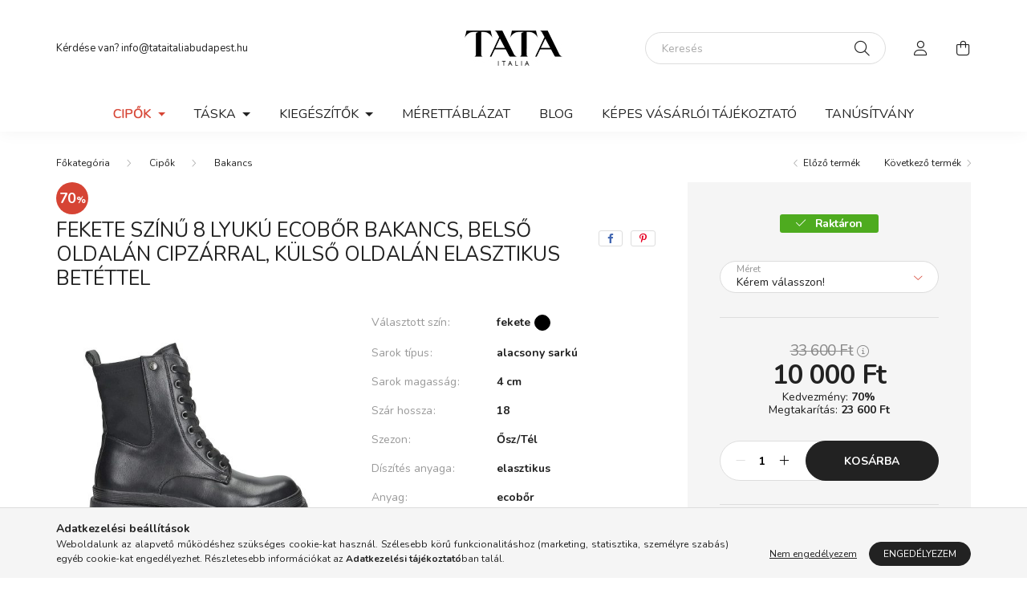

--- FILE ---
content_type: text/html; charset=UTF-8
request_url: https://tataitaliabudapest.hu/Fekete-szinu-8-lyuku-ecobor-bakancs-belso-oldalan
body_size: 21373
content:
<!DOCTYPE html>
<html lang="hu">
    <head>
        <meta charset="utf-8">
<meta name="description" content="Fekete színű 8 lyukú ecobőr bakancs, belső oldalán cipzárral, külső oldalán elasztikus betéttel, Minőségi olasz női bőrcipők és táskák széles választéka. Kérd h">
<meta name="robots" content="index, follow">
<meta http-equiv="X-UA-Compatible" content="IE=Edge">
<meta property="og:site_name" content="tataitaliabudapest.hu" />
<meta property="og:title" content="Fekete színű 8 lyukú ecobőr bakancs, belső oldalán cipzárral">
<meta property="og:description" content="Fekete színű 8 lyukú ecobőr bakancs, belső oldalán cipzárral, külső oldalán elasztikus betéttel, Minőségi olasz női bőrcipők és táskák széles választéka. Kérd h">
<meta property="og:type" content="product">
<meta property="og:url" content="https://tataitaliabudapest.hu/Fekete-szinu-8-lyuku-ecobor-bakancs-belso-oldalan">
<meta property="og:image" content="https://tataitaliabudapest.hu/img/42131/200209/200209.jpg">
<meta name="facebook-domain-verification" content="scyfqol0j9hgvreopx4cp2owz8of2p">
<meta name="google-site-verification" content="WZmlJhbJfbhy2OP_W2bDWgcPqFyUe7lBXeyNHWgAajM">
<meta name="mobile-web-app-capable" content="yes">
<meta name="apple-mobile-web-app-capable" content="yes">
<meta name="MobileOptimized" content="320">
<meta name="HandheldFriendly" content="true">

<title>Fekete színű 8 lyukú ecobőr bakancs, belső oldalán cipzárral</title>


<script>
var service_type="shop";
var shop_url_main="https://tataitaliabudapest.hu";
var actual_lang="hu";
var money_len="0";
var money_thousend=" ";
var money_dec=",";
var shop_id=42131;
var unas_design_url="https:"+"/"+"/"+"tataitaliabudapest.hu"+"/"+"!common_design"+"/"+"base"+"/"+"002000"+"/";
var unas_design_code='002000';
var unas_base_design_code='2000';
var unas_design_ver=4;
var unas_design_subver=4;
var unas_shop_url='https://tataitaliabudapest.hu';
var responsive="yes";
var price_nullcut_disable=1;
var config_plus=new Array();
config_plus['product_tooltip']=1;
config_plus['cart_redirect']=1;
config_plus['money_type']='Ft';
config_plus['money_type_display']='Ft';
var lang_text=new Array();

var UNAS = UNAS || {};
UNAS.shop={"base_url":'https://tataitaliabudapest.hu',"domain":'tataitaliabudapest.hu',"username":'tataitalia.unas.hu',"id":42131,"lang":'hu',"currency_type":'Ft',"currency_code":'HUF',"currency_rate":'1',"currency_length":0,"base_currency_length":0,"canonical_url":'https://tataitaliabudapest.hu/Fekete-szinu-8-lyuku-ecobor-bakancs-belso-oldalan'};
UNAS.design={"code":'002000',"page":'product_details'};
UNAS.api_auth="63b992a45b39cafd22152adc40a2d768";
UNAS.customer={"email":'',"id":0,"group_id":0,"without_registration":0};
UNAS.shop["category_id"]="613823";
UNAS.shop["sku"]="200209";
UNAS.shop["product_id"]="756963565";
UNAS.shop["only_private_customer_can_purchase"] = false;
 

UNAS.text = {
    "button_overlay_close": `Bezár`,
    "popup_window": `Felugró ablak`,
    "list": `lista`,
    "updating_in_progress": `frissítés folyamatban`,
    "updated": `frissítve`,
    "is_opened": `megnyitva`,
    "is_closed": `bezárva`,
    "deleted": `törölve`,
    "consent_granted": `hozzájárulás megadva`,
    "consent_rejected": `hozzájárulás elutasítva`,
    "field_is_incorrect": `mező hibás`,
    "error_title": `Hiba!`,
    "product_variants": `termék változatok`,
    "product_added_to_cart": `A termék a kosárba került`,
    "product_added_to_cart_with_qty_problem": `A termékből csak [qty_added_to_cart] [qty_unit] került kosárba`,
    "product_removed_from_cart": `A termék törölve a kosárból`,
    "reg_title_name": `Név`,
    "reg_title_company_name": `Cégnév`,
    "number_of_items_in_cart": `Kosárban lévő tételek száma`,
    "cart_is_empty": `A kosár üres`,
    "cart_updated": `A kosár frissült`,
    "mandatory": `Kötelező!`
};


UNAS.text["delete_from_compare"]= `Törlés összehasonlításból`;
UNAS.text["comparison"]= `Összehasonlítás`;

UNAS.text["delete_from_favourites"]= `Törlés a kedvencek közül`;
UNAS.text["add_to_favourites"]= `Kedvencekhez`;








window.lazySizesConfig=window.lazySizesConfig || {};
window.lazySizesConfig.loadMode=1;
window.lazySizesConfig.loadHidden=false;

window.dataLayer = window.dataLayer || [];
function gtag(){dataLayer.push(arguments)};
gtag('js', new Date());
</script>

<script src="https://tataitaliabudapest.hu/!common_packages/jquery/jquery-3.2.1.js?mod_time=1759314983"></script>
<script src="https://tataitaliabudapest.hu/!common_packages/jquery/plugins/migrate/migrate.js?mod_time=1759314984"></script>
<script src="https://tataitaliabudapest.hu/!common_packages/jquery/plugins/autocomplete/autocomplete.js?mod_time=1759314983"></script>
<script src="https://tataitaliabudapest.hu/!common_packages/jquery/plugins/tools/overlay/overlay.js?mod_time=1759314984"></script>
<script src="https://tataitaliabudapest.hu/!common_packages/jquery/plugins/tools/toolbox/toolbox.expose.js?mod_time=1759314984"></script>
<script src="https://tataitaliabudapest.hu/!common_packages/jquery/plugins/lazysizes/lazysizes.min.js?mod_time=1759314984"></script>
<script src="https://tataitaliabudapest.hu/!common_packages/jquery/own/shop_common/exploded/common.js?mod_time=1769410770"></script>
<script src="https://tataitaliabudapest.hu/!common_packages/jquery/own/shop_common/exploded/common_overlay.js?mod_time=1759314983"></script>
<script src="https://tataitaliabudapest.hu/!common_packages/jquery/own/shop_common/exploded/common_shop_popup.js?mod_time=1759314983"></script>
<script src="https://tataitaliabudapest.hu/!common_packages/jquery/own/shop_common/exploded/page_product_details.js?mod_time=1759314983"></script>
<script src="https://tataitaliabudapest.hu/!common_packages/jquery/own/shop_common/exploded/function_favourites.js?mod_time=1759314983"></script>
<script src="https://tataitaliabudapest.hu/!common_packages/jquery/own/shop_common/exploded/function_compare.js?mod_time=1759314983"></script>
<script src="https://tataitaliabudapest.hu/!common_packages/jquery/own/shop_common/exploded/function_product_print.js?mod_time=1759314983"></script>
<script src="https://tataitaliabudapest.hu/!common_packages/jquery/plugins/hoverintent/hoverintent.js?mod_time=1759314984"></script>
<script src="https://tataitaliabudapest.hu/!common_packages/jquery/own/shop_tooltip/shop_tooltip.js?mod_time=1759314983"></script>
<script src="https://tataitaliabudapest.hu/!common_packages/jquery/plugins/responsive_menu/responsive_menu-unas.js?mod_time=1759314984"></script>
<script src="https://tataitaliabudapest.hu/!common_design/base/002000/main.js?mod_time=1759314986"></script>
<script src="https://tataitaliabudapest.hu/!common_packages/jquery/plugins/flickity/v3/flickity.pkgd.min.js?mod_time=1759314984"></script>
<script src="https://tataitaliabudapest.hu/!common_packages/jquery/plugins/toastr/toastr.min.js?mod_time=1759314984"></script>
<script src="https://tataitaliabudapest.hu/!common_packages/jquery/plugins/tippy/popper-2.4.4.min.js?mod_time=1759314984"></script>
<script src="https://tataitaliabudapest.hu/!common_packages/jquery/plugins/tippy/tippy-bundle.umd.min.js?mod_time=1759314984"></script>
<script src="https://tataitaliabudapest.hu/!common_packages/jquery/plugins/photoswipe/photoswipe.min.js?mod_time=1759314984"></script>
<script src="https://tataitaliabudapest.hu/!common_packages/jquery/plugins/photoswipe/photoswipe-ui-default.min.js?mod_time=1759314984"></script>

<link href="https://tataitaliabudapest.hu/temp/shop_42131_f61cae126e66f1d5d5a77cc7dff50647.css?mod_time=1769603239" rel="stylesheet" type="text/css">

<link href="https://tataitaliabudapest.hu/Fekete-szinu-8-lyuku-ecobor-bakancs-belso-oldalan" rel="canonical">
<link href="https://tataitaliabudapest.hu/shop_ordered/42131/design_pic/favicon.ico" rel="shortcut icon">
<script>
        var google_consent=1;
    
        gtag('consent', 'default', {
           'ad_storage': 'denied',
           'ad_user_data': 'denied',
           'ad_personalization': 'denied',
           'analytics_storage': 'denied',
           'functionality_storage': 'denied',
           'personalization_storage': 'denied',
           'security_storage': 'granted'
        });

    
        gtag('consent', 'update', {
           'ad_storage': 'denied',
           'ad_user_data': 'denied',
           'ad_personalization': 'denied',
           'analytics_storage': 'denied',
           'functionality_storage': 'denied',
           'personalization_storage': 'denied',
           'security_storage': 'granted'
        });

        </script>
    <script async src="https://www.googletagmanager.com/gtag/js?id=G-8T4S8K6P3Y"></script>    <script>
    gtag('config', 'G-8T4S8K6P3Y');

        </script>
        <script>
    var google_analytics=1;

                gtag('event', 'view_item', {
              "currency": "HUF",
              "value": '10000',
              "items": [
                  {
                      "item_id": "200209",
                      "item_name": "Fekete színű 8 lyukú ecobőr bakancs, belső oldalán cipzárral,  külső oldalán elasztikus betéttel",
                      "item_category": "Cipők/Bakancs",
                      "price": '10000'
                  }
              ],
              'non_interaction': true
            });
               </script>
           <script>
        gtag('config', 'AW-10950554986',{'allow_enhanced_conversions':true});
                </script>
            <script>
        var google_ads=1;

                gtag('event','remarketing', {
            'ecomm_pagetype': 'product',
            'ecomm_prodid': ["200209"],
            'ecomm_totalvalue': 10000        });
            </script>
        <!-- Google Tag Manager -->
    <script>(function(w,d,s,l,i){w[l]=w[l]||[];w[l].push({'gtm.start':
            new Date().getTime(),event:'gtm.js'});var f=d.getElementsByTagName(s)[0],
            j=d.createElement(s),dl=l!='dataLayer'?'&l='+l:'';j.async=true;j.src=
            'https://www.googletagmanager.com/gtm.js?id='+i+dl;f.parentNode.insertBefore(j,f);
        })(window,document,'script','dataLayer','GTM-KPRKLJBT');</script>
    <!-- End Google Tag Manager -->

    
    <script>
    var facebook_pixel=1;
    /* <![CDATA[ */
        !function(f,b,e,v,n,t,s){if(f.fbq)return;n=f.fbq=function(){n.callMethod?
            n.callMethod.apply(n,arguments):n.queue.push(arguments)};if(!f._fbq)f._fbq=n;
            n.push=n;n.loaded=!0;n.version='2.0';n.queue=[];t=b.createElement(e);t.async=!0;
            t.src=v;s=b.getElementsByTagName(e)[0];s.parentNode.insertBefore(t,s)}(window,
                document,'script','//connect.facebook.net/en_US/fbevents.js');

        fbq('init', '1012778486800891');
                fbq('track', 'PageView', {}, {eventID:'PageView.aXpb76FULtwnuOODNd8TRwAAhwg'});
        
        fbq('track', 'ViewContent', {
            content_name: 'Fekete színű 8 lyukú ecobőr bakancs, belső oldalán cipzárral,  külső oldalán elasztikus betéttel',
            content_category: 'Cipők > Bakancs',
            content_ids: ['200209'],
            contents: [{'id': '200209', 'quantity': '1'}],
            content_type: 'product',
            value: 10000,
            currency: 'HUF'
        }, {eventID:'ViewContent.aXpb76FULtwnuOODNd8TRwAAhwg'});

        
        $(document).ready(function() {
            $(document).on("addToCart", function(event, product_array){
                facebook_event('AddToCart',{
					content_name: product_array.name,
					content_category: product_array.category,
					content_ids: [product_array.sku],
					contents: [{'id': product_array.sku, 'quantity': product_array.qty}],
					content_type: 'product',
					value: product_array.price,
					currency: 'HUF'
				}, {eventID:'AddToCart.' + product_array.event_id});
            });

            $(document).on("addToFavourites", function(event, product_array){
                facebook_event('AddToWishlist', {
                    content_ids: [product_array.sku],
                    content_type: 'product'
                }, {eventID:'AddToFavourites.' + product_array.event_id});
            });
        });

    /* ]]> */
    </script>


        <meta content="width=device-width, initial-scale=1.0" name="viewport" />
        <link rel="preconnect" href="https://fonts.gstatic.com">
        <link rel="preload" href="https://fonts.googleapis.com/css2?family=Nunito:wght@400;700&display=swap" as="style" />
        <link rel="stylesheet" href="https://fonts.googleapis.com/css2?family=Nunito:wght@400;700&display=swap" media="print" onload="this.media='all'">
        <noscript>
            <link rel="stylesheet" href="https://fonts.googleapis.com/css2?family=Nunito:wght@400;700&display=swap" />
        </noscript>
        
        
        
        
        

        
        
        
                    
            
            
            
            
            
            
            
                
        
        
    </head>

                
                
    
    
    
    
    <body class='design_ver4 design_subver1 design_subver2 design_subver3 design_subver4' id="ud_shop_artdet">
    
        <!-- Google Tag Manager (noscript) -->
    <noscript><iframe src="https://www.googletagmanager.com/ns.html?id=GTM-KPRKLJBT"
                      height="0" width="0" style="display:none;visibility:hidden"></iframe></noscript>
    <!-- End Google Tag Manager (noscript) -->
    <div id="image_to_cart" style="display:none; position:absolute; z-index:100000;"></div>
<div class="overlay_common overlay_warning" id="overlay_cart_add"></div>
<script>$(document).ready(function(){ overlay_init("cart_add",{"onBeforeLoad":false}); });</script>
<div id="overlay_login_outer"></div>	
	<script>
	$(document).ready(function(){
	    var login_redir_init="";

		$("#overlay_login_outer").overlay({
			onBeforeLoad: function() {
                var login_redir_temp=login_redir_init;
                if (login_redir_act!="") {
                    login_redir_temp=login_redir_act;
                    login_redir_act="";
                }

									$.ajax({
						type: "GET",
						async: true,
						url: "https://tataitaliabudapest.hu/shop_ajax/ajax_popup_login.php",
						data: {
							shop_id:"42131",
							lang_master:"hu",
                            login_redir:login_redir_temp,
							explicit:"ok",
							get_ajax:"1"
						},
						success: function(data){
							$("#overlay_login_outer").html(data);
							if (unas_design_ver >= 5) $("#overlay_login_outer").modal('show');
							$('#overlay_login1 input[name=shop_pass_login]').keypress(function(e) {
								var code = e.keyCode ? e.keyCode : e.which;
								if(code.toString() == 13) {		
									document.form_login_overlay.submit();		
								}	
							});	
						}
					});
								},
			top: 50,
			mask: {
	color: "#000000",
	loadSpeed: 200,
	maskId: "exposeMaskOverlay",
	opacity: 0.7
},
			closeOnClick: (config_plus['overlay_close_on_click_forced'] === 1),
			onClose: function(event, overlayIndex) {
				$("#login_redir").val("");
			},
			load: false
		});
		
			});
	function overlay_login() {
		$(document).ready(function(){
			$("#overlay_login_outer").overlay().load();
		});
	}
	function overlay_login_remind() {
        if (unas_design_ver >= 5) {
            $("#overlay_remind").overlay().load();
        } else {
            $(document).ready(function () {
                $("#overlay_login_outer").overlay().close();
                setTimeout('$("#overlay_remind").overlay().load();', 250);
            });
        }
	}

    var login_redir_act="";
    function overlay_login_redir(redir) {
        login_redir_act=redir;
        $("#overlay_login_outer").overlay().load();
    }
	</script>  
	<div class="overlay_common overlay_info" id="overlay_remind"></div>
<script>$(document).ready(function(){ overlay_init("remind",[]); });</script>

	<script>
    	function overlay_login_error_remind() {
		$(document).ready(function(){
			load_login=0;
			$("#overlay_error").overlay().close();
			setTimeout('$("#overlay_remind").overlay().load();', 250);	
		});
	}
	</script>  
	<div class="overlay_common overlay_info" id="overlay_newsletter"></div>
<script>$(document).ready(function(){ overlay_init("newsletter",[]); });</script>

<script>
function overlay_newsletter() {
    $(document).ready(function(){
        $("#overlay_newsletter").overlay().load();
    });
}
</script>
<div class="overlay_common overlay_error" id="overlay_script"></div>
<script>$(document).ready(function(){ overlay_init("script",[]); });</script>
    <script>
    $(document).ready(function() {
        $.ajax({
            type: "GET",
            url: "https://tataitaliabudapest.hu/shop_ajax/ajax_stat.php",
            data: {master_shop_id:"42131",get_ajax:"1"}
        });
    });
    </script>
    

    <div id="container" class="page_shop_artdet_200209 filter-not-exists">
                

        <header class="header js-header">
            <div class="header-inner js-header-inner">
                <div class="container">
                    <div class="row gutters-5 flex-nowrap justify-content-center align-items-center py-3 py-lg-5">
                        <div class="header__left col">
                            <div class="header__left-inner d-flex align-items-center">
                                <button type="button" class="hamburger__btn dropdown--btn d-lg-none" id="hamburger__btn" aria-label="hamburger button" data-btn-for=".hamburger__dropdown">
                                    <span class="hamburger__btn-icon icon--hamburger"></span>
                                </button>
                                
                                
                                    <div class="js-element header_text_section_2 d-none d-lg-block" data-element-name="header_text_section_2">
        <div class="element__content ">
                            <div class="element__html slide-1"><p><a href="mailto:info@tataitaliabudapest.hu">Kérdése van? info@tataitaliabudapest.hu</a></p></div>
                    </div>
    </div>

                            </div>
                        </div>

                            <div id="header_logo_img" class="js-element logo col-auto flex-shrink-1" data-element-name="header_logo">
        <div class="header_logo-img-container">
            <div class="header_logo-img-wrapper">
                                                <a href="https://tataitaliabudapest.hu/">                    <picture>
                                                <source srcset="https://tataitaliabudapest.hu/!common_design/custom/tataitalia.unas.hu/element/layout_hu_header_logo-260x60_1_default.jpg?time=1653728897 1x" />
                        <img                              width="260" height="60"
                                                          src="https://tataitaliabudapest.hu/!common_design/custom/tataitalia.unas.hu/element/layout_hu_header_logo-260x60_1_default.jpg?time=1653728897"                             
                             alt="tataitaliabudapest.hu                        "/>
                    </picture>
                    </a>                                        </div>
        </div>
    </div>


                        <div class="header__right col">
                            <div class="header__right-inner d-flex align-items-center justify-content-end">
                                <div class="search-box browser-is-chrome">
    <div class="search-box__inner position-relative ml-auto js-search" id="box_search_content">
        <form name="form_include_search" id="form_include_search" action="https://tataitaliabudapest.hu/shop_search.php" method="get">
            <div class="box-search-group mb-0">
                <input data-stay-visible-breakpoint="992" name="search" id="box_search_input" value="" pattern=".{3,100}"
                       title="Hosszabb kereső kifejezést írjon be!" aria-label="Keresés" placeholder="Keresés" type="text" maxlength="100"
                       class="ac_input form-control js-search-input" autocomplete="off" required                >
                <div class="search-box__search-btn-outer input-group-append" title='Keresés'>
                    <button class="search-btn" aria-label="Keresés">
                        <span class="search-btn-icon icon--search"></span>
                    </button>
                    <button type="button" onclick="$('.js-search-smart-autocomplete').addClass('is-hidden');$(this).addClass('is-hidden');" class='search-close-btn text-right d-lg-none is-hidden' aria-label="">
                        <span class="search-close-btn-icon icon--close"></span>
                    </button>
                </div>
                <div class="search__loading">
                    <div class="loading-spinner--small"></div>
                </div>
            </div>
            <div class="search-box__mask"></div>
        </form>
        <div class="ac_results"></div>
    </div>
</div>
<script>
    $(document).ready(function(){
       $(document).on('smartSearchCreate smartSearchOpen smartSearchHasResult', function(e){
           if (e.type !== 'smartSearchOpen' || (e.type === 'smartSearchOpen' && $('.js-search-smart-autocomplete').children().length > 0)) {
               $('.search-close-btn').removeClass('is-hidden');
           }
       });
       $(document).on('smartSearchClose smartSearchEmptyResult', function(){
           $('.search-close-btn').addClass('is-hidden');
       });
       $(document).on('smartSearchInputLoseFocus', function(){
           if ($('.js-search-smart-autocomplete').length>0) {
               setTimeout(function () {
                   let height = $(window).height() - ($('.js-search-smart-autocomplete').offset().top - $(window).scrollTop()) - 20;
                   $('.search-smart-autocomplete').css('max-height', height + 'px');
               }, 300);
           }
       });
    });
</script>


                                                    <button type="button" class="profile__btn js-profile-btn dropdown--btn d-none d-lg-block" id="profile__btn" data-orders="https://tataitaliabudapest.hu/shop_order_track.php" aria-label="profile button" data-btn-for=".profile__dropdown">
            <span class="profile__btn-icon icon--head"></span>
        </button>
            
                                <button class="cart-box__btn dropdown--btn js-cart-box-loaded-by-ajax" aria-label="cart button" type="button" data-btn-for=".cart-box__dropdown">
                                    <span class="cart-box__btn-icon icon--cart">
                                            <span id="box_cart_content" class="cart-box">            </span>
                                    </span>
                                </button>
                            </div>
                        </div>
                    </div>
                </div>
                                <nav class="navbar d-none d-lg-flex navbar-expand navbar-light">
                    <div class="container">
                        <ul class="navbar-nav mx-auto js-navbar-nav">
                                        <li class="nav-item dropdown js-nav-item-496840">
                    <a class="nav-link dropdown-toggle" href="#" role="button" data-toggle="dropdown" aria-haspopup="true" aria-expanded="false">
                    Cipők
                    </a>

        			<ul class="dropdown-menu fade-up dropdown--cat dropdown--level-1">
            <li class="nav-item-870082">
            <a class="dropdown-item" href="https://tataitaliabudapest.hu/Osszes-cipo" >Összes cipő
                        </a>
        </li>
            <li class="nav-item-877212">
            <a class="dropdown-item" href="https://tataitaliabudapest.hu/Tavaszi-es-nyari-cipok" >Tavaszi és nyári cipők
                        </a>
        </li>
            <li class="nav-item-252494">
            <a class="dropdown-item" href="https://tataitaliabudapest.hu/Oszi-es-teli-cipok" >Őszi és téli cipők
                        </a>
        </li>
            <li class="nav-item-859313">
            <a class="dropdown-item" href="https://tataitaliabudapest.hu/Alkalmi-cipok" >Alkalmi cipők
                        </a>
        </li>
            <li class="nav-item-931437">
            <a class="dropdown-item" href="https://tataitaliabudapest.hu/Tusarku-cipok" >Tűsarkú cipők
                        </a>
        </li>
            <li class="nav-item-534280">
            <a class="dropdown-item" href="https://tataitaliabudapest.hu/Magassarku-cipok" >Magassarkú cipők
                        </a>
        </li>
            <li class="nav-item-496995">
            <a class="dropdown-item" href="https://tataitaliabudapest.hu/Szandal" >Szandál
                        </a>
        </li>
            <li class="nav-item-444343">
            <a class="dropdown-item" href="https://tataitaliabudapest.hu/Sportcipo" >Sportcipő
                        </a>
        </li>
            <li class="nav-item-447800">
            <a class="dropdown-item" href="https://tataitaliabudapest.hu/Mokaszin" >Mokaszin
                        </a>
        </li>
            <li class="nav-item-986567">
            <a class="dropdown-item" href="https://tataitaliabudapest.hu/Papucs" >Papucs
                        </a>
        </li>
    
        <li>
        <a class="dropdown-item nav-item__all-cat" href="https://tataitaliabudapest.hu/Cipok">További kategóriák</a>
    </li>
    
    </ul>


            </li>
    <li class="nav-item dropdown js-nav-item-733583">
                    <a class="nav-link dropdown-toggle" href="#" role="button" data-toggle="dropdown" aria-haspopup="true" aria-expanded="false">
                    Táska
                    </a>

        			<ul class="dropdown-menu fade-up dropdown--cat dropdown--level-1">
            <li class="nav-item-238697">
            <a class="dropdown-item" href="https://tataitaliabudapest.hu/Osszes-taska" >Összes táska
                        </a>
        </li>
            <li class="nav-item-211698">
            <a class="dropdown-item" href="https://tataitaliabudapest.hu/Boritektaska" >Borítéktáska
                        </a>
        </li>
            <li class="nav-item-691475">
            <a class="dropdown-item" href="https://tataitaliabudapest.hu/Kis-meretu-taska" >Kis méretű táska
                        </a>
        </li>
            <li class="nav-item-690068">
            <a class="dropdown-item" href="https://tataitaliabudapest.hu/Kozepes-meretu-taska" >Közepes méretű táska
                        </a>
        </li>
            <li class="nav-item-110674">
            <a class="dropdown-item" href="https://tataitaliabudapest.hu/Nagy-meretu-taska" >Nagy méretű táska
                        </a>
        </li>
            <li class="nav-item-643610">
            <a class="dropdown-item" href="https://tataitaliabudapest.hu/Oversize-meretu-taska" >Oversize méretű táska
                        </a>
        </li>
            <li class="nav-item-313898">
            <a class="dropdown-item" href="https://tataitaliabudapest.hu/Hatizsak" >Hátizsák
                        </a>
        </li>
    
    
    </ul>


            </li>
    <li class="nav-item dropdown js-nav-item-526596">
                    <a class="nav-link dropdown-toggle" href="#" role="button" data-toggle="dropdown" aria-haspopup="true" aria-expanded="false">
                    Kiegészítők
                    </a>

        			<ul class="dropdown-menu fade-up dropdown--cat dropdown--level-1">
            <li class="nav-item-835015">
            <a class="dropdown-item" href="https://tataitaliabudapest.hu/Ov" >Öv
                        </a>
        </li>
    
    
    </ul>


            </li>

    
                                    			<li class="nav-item js-nav-item-288094">
							<a class="nav-link" href="https://tataitaliabudapest.hu/merettablazat">
							Mérettáblázat
							</a>

					</li>
			<li class="nav-item js-nav-item-930300">
							<a class="nav-link" href="https://tataitaliabudapest.hu/blog">
							Blog
							</a>

					</li>
			<li class="nav-item js-nav-item-808189">
							<a class="nav-link" href="https://tataitaliabudapest.hu/kepes-vasarloi-tajekoztato">
							Képes vásárlói tájékoztató
							</a>

					</li>
			<li class="nav-item js-nav-item-129221">
							<a class="nav-link" href="https://tataitaliabudapest.hu/tanusitvany">
							Tanúsítvány
							</a>

					</li>
	
    
                        </ul>
                    </div>
                </nav>

                <script>
                    $(document).ready(function () {
                                                    $('.nav-item.dropdown > .nav-link').click(function (e) {
                                e.preventDefault();
                                handleCloseDropdowns();
                                var thisNavLink = $(this);
                                var thisNavItem = thisNavLink.parent();
                                var thisDropdownMenu = thisNavItem.find('.dropdown-menu');
                                var thisNavbarNav = $('.js-navbar-nav');

                                /*remove is-opened class form the rest menus (cat+plus)*/
                                thisNavbarNav.find('.show').not(thisNavItem).removeClass('show');

                                if (thisNavItem.hasClass('show')) {
                                    thisNavLink.attr('aria-expanded','false');
                                    thisNavItem.removeClass('show');
                                    thisDropdownMenu.removeClass('show');
                                } else {
                                    thisNavLink.attr('aria-expanded','true');
                                    thisNavItem.addClass('show');
                                    thisDropdownMenu.addClass('show');
                                }
                            });
                                            });
                </script>
                            </div>
        </header>
                        <main class="main">
                        
            
    <link rel="stylesheet" type="text/css" href="https://tataitaliabudapest.hu/!common_packages/jquery/plugins/photoswipe/css/default-skin.min.css">
    <link rel="stylesheet" type="text/css" href="https://tataitaliabudapest.hu/!common_packages/jquery/plugins/photoswipe/css/photoswipe.min.css">
    
    
    <script>
        var $clickElementToInitPs = '.js-init-ps';

        var initPhotoSwipeFromDOM = function() {
            var $pswp = $('.pswp')[0];
            var $psDatas = $('.photoSwipeDatas');

            $psDatas.each( function() {
                var $pics = $(this),
                    getItems = function() {
                        var items = [];
                        $pics.find('a').each(function() {
                            var $this = $(this),
                                $href   = $this.attr('href'),
                                $size   = $this.data('size').split('x'),
                                $width  = $size[0],
                                $height = $size[1],
                                item = {
                                    src : $href,
                                    w   : $width,
                                    h   : $height
                                };
                            items.push(item);
                        });
                        return items;
                    };

                var items = getItems();

                $($clickElementToInitPs).on('click', function (event) {
                    var $this = $(this);
                    event.preventDefault();

                    var $index = parseInt($this.attr('data-loop-index'));
                    var options = {
                        index: $index,
                        history: false,
                        bgOpacity: 0.5,
                        shareEl: false,
                        showHideOpacity: true,
                        getThumbBoundsFn: function (index) {
                            /** azon képeről nagyítson a photoswipe, melyek láthatók
                             **/
                            var thumbnails = $($clickElementToInitPs).map(function() {
                                var $this = $(this);
                                if ($this.is(":visible")) {
                                    return this;
                                }
                            }).get();
                            var thumbnail = thumbnails[index];
                            var pageYScroll = window.pageYOffset || document.documentElement.scrollTop;
                            var zoomedImgHeight = items[index].h;
                            var zoomedImgWidth = items[index].w;
                            var zoomedImgRatio = zoomedImgHeight / zoomedImgWidth;
                            var rect = thumbnail.getBoundingClientRect();
                            var zoomableImgHeight = rect.height;
                            var zoomableImgWidth = rect.width;
                            var zoomableImgRatio = (zoomableImgHeight / zoomableImgWidth);
                            var offsetY = 0;
                            var offsetX = 0;
                            var returnWidth = zoomableImgWidth;

                            if (zoomedImgRatio < 1) { /* a nagyított kép fekvő */
                                if (zoomedImgWidth < zoomableImgWidth) { /*A nagyított kép keskenyebb */
                                    offsetX = (zoomableImgWidth - zoomedImgWidth) / 2;
                                    offsetY = (Math.abs(zoomableImgHeight - zoomedImgHeight)) / 2;
                                    returnWidth = zoomedImgWidth;
                                } else { /*A nagyított kép szélesebb */
                                    offsetY = (zoomableImgHeight - (zoomableImgWidth * zoomedImgRatio)) / 2;
                                }

                            } else if (zoomedImgRatio > 1) { /* a nagyított kép álló */
                                if (zoomedImgHeight < zoomableImgHeight) { /*A nagyított kép alacsonyabb */
                                    offsetX = (zoomableImgWidth - zoomedImgWidth) / 2;
                                    offsetY = (zoomableImgHeight - zoomedImgHeight) / 2;
                                    returnWidth = zoomedImgWidth;
                                } else { /*A nagyított kép magasabb */
                                    offsetX = (zoomableImgWidth - (zoomableImgHeight / zoomedImgRatio)) / 2;
                                    if (zoomedImgRatio > zoomableImgRatio) returnWidth = zoomableImgHeight / zoomedImgRatio;
                                }
                            } else { /*A nagyított kép négyzetes */
                                if (zoomedImgWidth < zoomableImgWidth) { /*A nagyított kép keskenyebb */
                                    offsetX = (zoomableImgWidth - zoomedImgWidth) / 2;
                                    offsetY = (Math.abs(zoomableImgHeight - zoomedImgHeight)) / 2;
                                    returnWidth = zoomedImgWidth;
                                } else { /*A nagyított kép szélesebb */
                                    offsetY = (zoomableImgHeight - zoomableImgWidth) / 2;
                                }
                            }

                            return {x: rect.left + offsetX, y: rect.top + pageYScroll + offsetY, w: returnWidth};
                        },
                        getDoubleTapZoom: function (isMouseClick, item) {
                            if (isMouseClick) {
                                return 1;
                            } else {
                                return item.initialZoomLevel < 0.7 ? 1 : 1.5;
                            }
                        }
                    };

                    var photoSwipe = new PhotoSwipe($pswp, PhotoSwipeUI_Default, items, options);
                    photoSwipe.init();
                });
            });
        };
    </script>

    
    
<div id="page_artdet_content" class="artdet artdet--type-1">
            <div class="fixed-cart bg-primary shadow-sm js-fixed-cart" id="artdet__fixed-cart">
            <div class="container">
                <div class="row gutters-5 align-items-center py-3">
                    <div class="col-auto">
                        <img class="navbar__fixed-cart-img lazyload" width="50" height="50" src="https://tataitaliabudapest.hu/main_pic/space.gif" data-src="https://tataitaliabudapest.hu/img/42131/200209/50x50,r/200209.jpg?time=1707595608" data-srcset="https://tataitaliabudapest.hu/img/42131/200209/100x100,r/200209.jpg?time=1707595608 2x" alt="Fekete színű 8 lyukú ecobőr bakancs, belső oldalán cipzárral,  külső oldalán elasztikus betéttel" />
                    </div>
                    <div class="col">
                        <div class="d-flex flex-column flex-md-row align-items-md-center">
                            <div class="fixed-cart__name line-clamp--2-12">  Fekete színű 8 lyukú ecobőr bakancs, belső oldalán cipzárral,  külső oldalán elasztikus betéttel
</div>
                                                            <div class="fixed-cart__price with-rrp row gutters-5 align-items-baseline ml-md-auto  has-sale-price">
                                                                            <div class="artdet__price-base product-price--base">
                                             <span class="fixed-cart__price-base-value text-line-through"><span id='price_net_brutto_200209' class='price_net_brutto_200209'>33 600</span> Ft</span>&nbsp;<span class="icon--info" data-tippy="Az áthúzott ár az árcsökkentés alkalmazását megelőző 30 nap legalacsonyabb eladási ára."></span>                                        </div>
                                                                                                                <div class="artdet__price-discount product-price--sale">
                                             
                                            <span id='price_akcio_brutto_200209' class='price_akcio_brutto_200209'>10 000</span> Ft
                                        </div>
                                                                    </div>
                                                    </div>
                    </div>
                    <div class="col-auto">
                        <button class="navbar__fixed-cart-btn btn btn-primary" type="button" onclick="$('.artdet__cart-btn').trigger('click');"  >Kosárba</button>
                    </div>
                </div>
            </div>
        </div>
        <script>
            $(document).ready(function () {
                var $itemVisibilityCheck = $(".js-main-cart-btn");
                var $stickyElement = $(".js-fixed-cart");

                $(window).scroll(function () {
                    if ($(this).scrollTop() + 60 > $itemVisibilityCheck.offset().top) {
                        $stickyElement.addClass('is-visible');
                    } else {
                        $stickyElement.removeClass('is-visible');
                    }
                });
            });
        </script>
        <div class="artdet__breadcrumb-prev-next">
        <div class="container">
            <div class="row gutters-10">
                <div class="col-md">
                        <nav id="breadcrumb" aria-label="breadcrumb">
                                <ol class="breadcrumb level-2">
                <li class="breadcrumb-item">
                                        <a class="breadcrumb-item breadcrumb-item--home" href="https://tataitaliabudapest.hu/sct/0/" aria-label="Főkategória" title="Főkategória"></a>
                                    </li>
                                <li class="breadcrumb-item">
                                        <a class="breadcrumb-item" href="https://tataitaliabudapest.hu/Cipok">Cipők</a>
                                    </li>
                                <li class="breadcrumb-item">
                                        <a class="breadcrumb-item" href="https://tataitaliabudapest.hu/Bakancs">Bakancs</a>
                                    </li>
                            </ol>
            <script>
                $("document").ready(function(){
                                        $(".js-nav-item-496840").addClass("active");
                                        $(".js-nav-item-613823").addClass("active");
                                    });
            </script>
                </nav>

                </div>
                                    <div class="col-md-auto">
                        <div class="artdet__pagination d-flex py-3 py-md-0 mb-3 mb-md-4">
                            <button class="artdet__pagination-btn artdet__pagination-prev btn btn-text icon--b-arrow-left" type="button" onclick="product_det_prevnext('https://tataitaliabudapest.hu/Fekete-szinu-8-lyuku-ecobor-bakancs-belso-oldalan','?cat=613823&sku=200209&action=prev_js')">Előző termék</button>
                            <button class="artdet__pagination-btn artdet__pagination-next btn btn-text icon--a-arrow-right ml-auto ml-md-5" type="button" onclick="product_det_prevnext('https://tataitaliabudapest.hu/Fekete-szinu-8-lyuku-ecobor-bakancs-belso-oldalan','?cat=613823&sku=200209&action=next_js')" >Következő termék</button>
                        </div>
                    </div>
                            </div>
        </div>
    </div>

    <script>
<!--
var lang_text_warning=`Figyelem!`
var lang_text_required_fields_missing=`Kérjük töltse ki a kötelező mezők mindegyikét!`
function formsubmit_artdet() {
   cart_add("200209","",null,1)
}
$(document).ready(function(){
	select_base_price("200209",1);
	egyeb_ar1_netto['200209'][1]=0;
egyeb_ar1_brutto['200209'][1]=0;
egyeb_ar1_orig_netto['200209'][1]=0;
egyeb_ar1_orig_brutto['200209'][1]=0;
egyeb_ar1_netto['200209'][2]=0;
egyeb_ar1_brutto['200209'][2]=0;
egyeb_ar1_orig_netto['200209'][2]=0;
egyeb_ar1_orig_brutto['200209'][2]=0;
egyeb_ar1_netto['200209'][3]=0;
egyeb_ar1_brutto['200209'][3]=0;
egyeb_ar1_orig_netto['200209'][3]=0;
egyeb_ar1_orig_brutto['200209'][3]=0;
egyeb_ar1_netto['200209'][4]=0;
egyeb_ar1_brutto['200209'][4]=0;
egyeb_ar1_orig_netto['200209'][4]=0;
egyeb_ar1_orig_brutto['200209'][4]=0;
egyeb_ar1_netto['200209'][5]=0;
egyeb_ar1_brutto['200209'][5]=0;
egyeb_ar1_orig_netto['200209'][5]=0;
egyeb_ar1_orig_brutto['200209'][5]=0;
egyeb_ar1_netto['200209'][6]=0;
egyeb_ar1_brutto['200209'][6]=0;
egyeb_ar1_orig_netto['200209'][6]=0;
egyeb_ar1_orig_brutto['200209'][6]=0;
egyeb_ar1_netto['200209'][7]=0;
egyeb_ar1_brutto['200209'][7]=0;
egyeb_ar1_orig_netto['200209'][7]=0;
egyeb_ar1_orig_brutto['200209'][7]=0;
egyeb_ar1_netto['200209'][0]=0;
egyeb_ar1_brutto['200209'][0]=0;
egyeb_ar1_orig_netto['200209'][0]=0;
egyeb_ar1_orig_brutto['200209'][0]=0;

	
	$("#egyeb_list1_200209").change(function () {
		change_egyeb("200209");
		select_get(1,"200209","");
	});
	$("#egyeb_list2_200209").change(function () {
		change_egyeb("200209");
		select_get(2,"200209","");
	});
	$("#egyeb_list3_200209").change(function () {
		change_egyeb("200209");
	});
	change_egyeb("200209");
});
// -->
</script>


    <form name="form_temp_artdet">

    <div class="artdet__pic-data-wrap mb-3 mb-lg-5 js-product">
        <div class="container">
            <div class="row main-block">
                <div class="artdet__img-data-left col-md-6 col-lg-7 col-xl-8">
                    <div class="artdet__name-wrap mb-4">
                        <div class="row align-items-center">
                            <div class="col-sm col-md-12 col-xl">
                                <div class="d-flex flex-wrap align-items-center">
                                                                            <div class="artdet__badges d-flex mr-3">
                                                                                            <div class="artdet__sale badge badge--sale">
                                                    <span class="js-sale-percent-200209" data-percent="%">70</span>
                                                </div>
                                                                                                                                </div>
                                                                        <h1 class='artdet__name line-clamp--3-12'>  Fekete színű 8 lyukú ecobőr bakancs, belső oldalán cipzárral,  külső oldalán elasztikus betéttel
</h1>
                                </div>
                            </div>
                                                            <div class="col-sm-auto col-md col-xl-auto text-right">
                                                                                                                <div class="artdet__social font-s d-flex align-items-center justify-content-sm-end">
                                                                                                                                                <button class="artdet__social-icon artdet__social-icon--facebook" type="button" aria-label="facebook" data-tippy="facebook" onclick='window.open("https://www.facebook.com/sharer.php?u=https%3A%2F%2Ftataitaliabudapest.hu%2FFekete-szinu-8-lyuku-ecobor-bakancs-belso-oldalan")'></button>
                                                                                                    <button class="artdet__social-icon artdet__social-icon--pinterest" type="button" aria-label="pinterest" data-tippy="pinterest" onclick='window.open("http://www.pinterest.com/pin/create/button/?url=https%3A%2F%2Ftataitaliabudapest.hu%2FFekete-szinu-8-lyuku-ecobor-bakancs-belso-oldalan&media=https%3A%2F%2Ftataitaliabudapest.hu%2Fimg%2F42131%2F200209%2F200209.jpg&description=Fekete+sz%C3%ADn%C5%B1+8+lyuk%C3%BA+ecob%C5%91r+bakancs%2C+bels%C5%91+oldal%C3%A1n+cipz%C3%A1rral%2C++k%C3%BCls%C5%91+oldal%C3%A1n+elasztikus+bet%C3%A9ttel")'></button>
                                                                                                                                                                                </div>
                                                                    </div>
                                                    </div>
                    </div>
                    <div class="row">
                        <div class="artdet__img-outer col-xl-6">
                            		                            <div class='artdet__img-inner has-image'>
                                                                
                                <div class="artdet__alts js-alts carousel mb-5" data-flickity='{ "cellAlign": "left", "contain": true, "lazyLoad": true, "watchCSS": true }'>
                                    <div class="carousel-cell artdet__alt-img js-init-ps" data-loop-index="0">
                                        		                                        <img class="artdet__img-main" width="500" height="500"
                                             src="https://tataitaliabudapest.hu/img/42131/200209/500x500,r/200209.jpg?time=1707595608"
                                             srcset="https://tataitaliabudapest.hu/img/42131/200209/700x700,r/200209.jpg?time=1707595608 1.4x"
                                             alt="Fekete színű 8 lyukú ecobőr bakancs, belső oldalán cipzárral,  külső oldalán elasztikus betéttel" title="Fekete színű 8 lyukú ecobőr bakancs, belső oldalán cipzárral,  külső oldalán elasztikus betéttel" id="main_image" />
                                    </div>
                                                                                                                        <div class="carousel-cell artdet__alt-img js-init-ps d-xl-none" data-loop-index="1">
                                                <img class="artdet__img--alt carousel__lazy-image" width="500" height="500"
                                                     src="https://tataitaliabudapest.hu/main_pic/space.gif"
                                                     data-flickity-lazyload-src="https://tataitaliabudapest.hu/img/42131/200209_altpic_1/500x500,r/200209.jpg?time=1707595608"
                                                                                                                    data-flickity-lazyload-srcset="https://tataitaliabudapest.hu/img/42131/200209_altpic_1/700x700,r/200209.jpg?time=1707595608 1.4x"
                                                                                                             alt="Fekete színű 8 lyukú ecobőr bakancs, belső oldalán cipzárral,  külső oldalán elasztikus betéttel" title="Fekete színű 8 lyukú ecobőr bakancs, belső oldalán cipzárral,  külső oldalán elasztikus betéttel" />
                                            </div>
                                                                                    <div class="carousel-cell artdet__alt-img js-init-ps d-xl-none" data-loop-index="2">
                                                <img class="artdet__img--alt carousel__lazy-image" width="500" height="500"
                                                     src="https://tataitaliabudapest.hu/main_pic/space.gif"
                                                     data-flickity-lazyload-src="https://tataitaliabudapest.hu/img/42131/200209_altpic_2/500x500,r/200209.jpg?time=1707595608"
                                                                                                                    data-flickity-lazyload-srcset="https://tataitaliabudapest.hu/img/42131/200209_altpic_2/700x700,r/200209.jpg?time=1707595608 1.4x"
                                                                                                             alt="Fekete színű 8 lyukú ecobőr bakancs, belső oldalán cipzárral,  külső oldalán elasztikus betéttel" title="Fekete színű 8 lyukú ecobőr bakancs, belső oldalán cipzárral,  külső oldalán elasztikus betéttel" />
                                            </div>
                                                                                    <div class="carousel-cell artdet__alt-img js-init-ps d-xl-none" data-loop-index="3">
                                                <img class="artdet__img--alt carousel__lazy-image" width="500" height="500"
                                                     src="https://tataitaliabudapest.hu/main_pic/space.gif"
                                                     data-flickity-lazyload-src="https://tataitaliabudapest.hu/img/42131/200209_altpic_3/500x500,r/200209.jpg?time=1707595608"
                                                                                                                    data-flickity-lazyload-srcset="https://tataitaliabudapest.hu/img/42131/200209_altpic_3/700x700,r/200209.jpg?time=1707595608 1.4x"
                                                                                                             alt="Fekete színű 8 lyukú ecobőr bakancs, belső oldalán cipzárral,  külső oldalán elasztikus betéttel" title="Fekete színű 8 lyukú ecobőr bakancs, belső oldalán cipzárral,  külső oldalán elasztikus betéttel" />
                                            </div>
                                                                                    <div class="carousel-cell artdet__alt-img js-init-ps d-xl-none" data-loop-index="4">
                                                <img class="artdet__img--alt carousel__lazy-image" width="500" height="500"
                                                     src="https://tataitaliabudapest.hu/main_pic/space.gif"
                                                     data-flickity-lazyload-src="https://tataitaliabudapest.hu/img/42131/200209_altpic_4/500x500,r/200209.jpg?time=1707595608"
                                                                                                                    data-flickity-lazyload-srcset="https://tataitaliabudapest.hu/img/42131/200209_altpic_4/700x700,r/200209.jpg?time=1707595608 1.4x"
                                                                                                             alt="Fekete színű 8 lyukú ecobőr bakancs, belső oldalán cipzárral,  külső oldalán elasztikus betéttel" title="Fekete színű 8 lyukú ecobőr bakancs, belső oldalán cipzárral,  külső oldalán elasztikus betéttel" />
                                            </div>
                                                                                    <div class="carousel-cell artdet__alt-img js-init-ps d-xl-none" data-loop-index="5">
                                                <img class="artdet__img--alt carousel__lazy-image" width="500" height="500"
                                                     src="https://tataitaliabudapest.hu/main_pic/space.gif"
                                                     data-flickity-lazyload-src="https://tataitaliabudapest.hu/img/42131/200209_altpic_5/500x500,r/200209.jpg?time=1707595608"
                                                                                                                    data-flickity-lazyload-srcset="https://tataitaliabudapest.hu/img/42131/200209_altpic_5/700x700,r/200209.jpg?time=1707595608 1.4x"
                                                                                                             alt="Fekete színű 8 lyukú ecobőr bakancs, belső oldalán cipzárral,  külső oldalán elasztikus betéttel" title="Fekete színű 8 lyukú ecobőr bakancs, belső oldalán cipzárral,  külső oldalán elasztikus betéttel" />
                                            </div>
                                                                                                            </div>

                                                                    <div class="artdet__img-thumbs d-none d-xl-block mb-2">
                                        <div class="row gutters-12">
                                            <div class="col-md-4 d-none">
                                                <div class="artdet__img--thumb-wrap">
                                                    <img class="artdet__img--thumb-main lazyload" width="150" height="150"
                                                         src="https://tataitaliabudapest.hu/main_pic/space.gif"
                                                         data-src="https://tataitaliabudapest.hu/img/42131/200209/150x150,r/200209.jpg?time=1707595608"
                                                                                                                            data-srcset="https://tataitaliabudapest.hu/img/42131/200209/300x300,r/200209.jpg?time=1707595608 2x"
                                                                                                                     alt="Fekete színű 8 lyukú ecobőr bakancs, belső oldalán cipzárral,  külső oldalán elasztikus betéttel" title="Fekete színű 8 lyukú ecobőr bakancs, belső oldalán cipzárral,  külső oldalán elasztikus betéttel" />
                                                </div>
                                            </div>
                                                                                            <div class="col-md-4">
                                                    <div class="artdet__img--thumb-wrap js-init-ps" data-loop-index="1">
                                                        <img class="artdet__img--thumb lazyload" width="150" height="150"
                                                             src="https://tataitaliabudapest.hu/main_pic/space.gif"
                                                             data-src="https://tataitaliabudapest.hu/img/42131/200209_altpic_1/150x150,r/200209.jpg?time=1707595608"
                                                                                                                                    data-srcset="https://tataitaliabudapest.hu/img/42131/200209_altpic_1/300x300,r/200209.jpg?time=1707595608 2x"
                                                                                                                             alt="Fekete színű 8 lyukú ecobőr bakancs, belső oldalán cipzárral,  külső oldalán elasztikus betéttel" title="Fekete színű 8 lyukú ecobőr bakancs, belső oldalán cipzárral,  külső oldalán elasztikus betéttel" />
                                                    </div>
                                                </div>
                                                                                            <div class="col-md-4">
                                                    <div class="artdet__img--thumb-wrap js-init-ps" data-loop-index="2">
                                                        <img class="artdet__img--thumb lazyload" width="150" height="150"
                                                             src="https://tataitaliabudapest.hu/main_pic/space.gif"
                                                             data-src="https://tataitaliabudapest.hu/img/42131/200209_altpic_2/150x150,r/200209.jpg?time=1707595608"
                                                                                                                                    data-srcset="https://tataitaliabudapest.hu/img/42131/200209_altpic_2/300x300,r/200209.jpg?time=1707595608 2x"
                                                                                                                             alt="Fekete színű 8 lyukú ecobőr bakancs, belső oldalán cipzárral,  külső oldalán elasztikus betéttel" title="Fekete színű 8 lyukú ecobőr bakancs, belső oldalán cipzárral,  külső oldalán elasztikus betéttel" />
                                                    </div>
                                                </div>
                                                                                            <div class="col-md-4">
                                                    <div class="artdet__img--thumb-wrap js-init-ps" data-loop-index="3">
                                                        <img class="artdet__img--thumb lazyload" width="150" height="150"
                                                             src="https://tataitaliabudapest.hu/main_pic/space.gif"
                                                             data-src="https://tataitaliabudapest.hu/img/42131/200209_altpic_3/150x150,r/200209.jpg?time=1707595608"
                                                                                                                                    data-srcset="https://tataitaliabudapest.hu/img/42131/200209_altpic_3/300x300,r/200209.jpg?time=1707595608 2x"
                                                                                                                             alt="Fekete színű 8 lyukú ecobőr bakancs, belső oldalán cipzárral,  külső oldalán elasztikus betéttel" title="Fekete színű 8 lyukú ecobőr bakancs, belső oldalán cipzárral,  külső oldalán elasztikus betéttel" />
                                                    </div>
                                                </div>
                                                                                            <div class="col-md-4">
                                                    <div class="artdet__img--thumb-wrap js-init-ps" data-loop-index="4">
                                                        <img class="artdet__img--thumb lazyload" width="150" height="150"
                                                             src="https://tataitaliabudapest.hu/main_pic/space.gif"
                                                             data-src="https://tataitaliabudapest.hu/img/42131/200209_altpic_4/150x150,r/200209.jpg?time=1707595608"
                                                                                                                                    data-srcset="https://tataitaliabudapest.hu/img/42131/200209_altpic_4/300x300,r/200209.jpg?time=1707595608 2x"
                                                                                                                             alt="Fekete színű 8 lyukú ecobőr bakancs, belső oldalán cipzárral,  külső oldalán elasztikus betéttel" title="Fekete színű 8 lyukú ecobőr bakancs, belső oldalán cipzárral,  külső oldalán elasztikus betéttel" />
                                                    </div>
                                                </div>
                                                                                            <div class="col-md-4">
                                                    <div class="artdet__img--thumb-wrap js-init-ps" data-loop-index="5">
                                                        <img class="artdet__img--thumb lazyload" width="150" height="150"
                                                             src="https://tataitaliabudapest.hu/main_pic/space.gif"
                                                             data-src="https://tataitaliabudapest.hu/img/42131/200209_altpic_5/150x150,r/200209.jpg?time=1707595608"
                                                                                                                                    data-srcset="https://tataitaliabudapest.hu/img/42131/200209_altpic_5/300x300,r/200209.jpg?time=1707595608 2x"
                                                                                                                             alt="Fekete színű 8 lyukú ecobőr bakancs, belső oldalán cipzárral,  külső oldalán elasztikus betéttel" title="Fekete színű 8 lyukú ecobőr bakancs, belső oldalán cipzárral,  külső oldalán elasztikus betéttel" />
                                                    </div>
                                                </div>
                                                                                    </div>
                                    </div>

                                                                                                        
                                                                    <script>
                                        $(document).ready(function() {
                                            initPhotoSwipeFromDOM();
                                        });
                                    </script>

                                    <div class="photoSwipeDatas invisible">
                                        <a href="https://tataitaliabudapest.hu/img/42131/200209/200209.jpg?time=1707595608" data-size="1000x1000"></a>
                                                                                                                                                                                        <a href="https://tataitaliabudapest.hu/img/42131/200209_altpic_1/200209.jpg?time=1707595608" data-size="1000x1000"></a>
                                                                                                                                                                                                <a href="https://tataitaliabudapest.hu/img/42131/200209_altpic_2/200209.jpg?time=1707595608" data-size="1000x1000"></a>
                                                                                                                                                                                                <a href="https://tataitaliabudapest.hu/img/42131/200209_altpic_3/200209.jpg?time=1707595608" data-size="1000x1000"></a>
                                                                                                                                                                                                <a href="https://tataitaliabudapest.hu/img/42131/200209_altpic_4/200209.jpg?time=1707595608" data-size="1000x1000"></a>
                                                                                                                                                                                                <a href="https://tataitaliabudapest.hu/img/42131/200209_altpic_5/200209.jpg?time=1707595608" data-size="1000x1000"></a>
                                                                                                                                                                        </div>
                                
                                                            </div>
                            		                        </div>
                        <div class="artdet__data-left col-xl-6">
                            
                                                            <div id="artdet__param-spec" class="mb-5">
                                    <div class="artdet__spec-params font-xs font-sm-m mb-5">
                                                                            <div class="artdet__spec-param py-3 product_param_type_color_text" id="page_artdet_product_param_spec_2680951" >
                    <div class="row gutters-10 align-items-center text-left">
                        <div class="col-5">
                            <div class="artdet__spec-param-title d-inline-block position-relative">
                                <span class="param-name">Választott szín</span>                            </div>
                        </div>
                        <div class="col-7">
                            <div class="artdet__spec-param-value">
                                                                                                                <span class="artdet__spec-param-type--color-text">fekete</span>                                            <div class="artdet__spec-param-type--color" style="color:#000000;background-color:#000000;"></div>                                                                                                </div>
                        </div>
                    </div>
                </div>
                                                <div class="artdet__spec-param py-3 product_param_type_text" id="page_artdet_product_param_spec_2680957" >
                    <div class="row gutters-10 align-items-center text-left">
                        <div class="col-5">
                            <div class="artdet__spec-param-title d-inline-block position-relative">
                                <span class="param-name">Sarok típus</span>                            </div>
                        </div>
                        <div class="col-7">
                            <div class="artdet__spec-param-value">
                                                                    alacsony sarkú
                                                            </div>
                        </div>
                    </div>
                </div>
                                                <div class="artdet__spec-param py-3 product_param_type_num" id="page_artdet_product_param_spec_2680962" >
                    <div class="row gutters-10 align-items-center text-left">
                        <div class="col-5">
                            <div class="artdet__spec-param-title d-inline-block position-relative">
                                <span class="param-name">Sarok magasság</span>                            </div>
                        </div>
                        <div class="col-7">
                            <div class="artdet__spec-param-value">
                                                                    4 cm
                                                            </div>
                        </div>
                    </div>
                </div>
                                                <div class="artdet__spec-param py-3 product_param_type_text" id="page_artdet_product_param_spec_2680978" >
                    <div class="row gutters-10 align-items-center text-left">
                        <div class="col-5">
                            <div class="artdet__spec-param-title d-inline-block position-relative">
                                <span class="param-name">Szár hossza</span>                            </div>
                        </div>
                        <div class="col-7">
                            <div class="artdet__spec-param-value">
                                                                    18
                                                            </div>
                        </div>
                    </div>
                </div>
                                                <div class="artdet__spec-param py-3 product_param_type_text" id="page_artdet_product_param_spec_2700757" >
                    <div class="row gutters-10 align-items-center text-left">
                        <div class="col-5">
                            <div class="artdet__spec-param-title d-inline-block position-relative">
                                <span class="param-name">Szezon</span>                            </div>
                        </div>
                        <div class="col-7">
                            <div class="artdet__spec-param-value">
                                                                    Ősz/Tél
                                                            </div>
                        </div>
                    </div>
                </div>
                                                <div class="artdet__spec-param py-3 product_param_type_text" id="page_artdet_product_param_spec_3081647" >
                    <div class="row gutters-10 align-items-center text-left">
                        <div class="col-5">
                            <div class="artdet__spec-param-title d-inline-block position-relative">
                                <span class="param-name">Díszítés anyaga</span>                            </div>
                        </div>
                        <div class="col-7">
                            <div class="artdet__spec-param-value">
                                                                    elasztikus
                                                            </div>
                        </div>
                    </div>
                </div>
                                                <div class="artdet__spec-param py-3 product_param_type_text" id="page_artdet_product_param_spec_3081652" >
                    <div class="row gutters-10 align-items-center text-left">
                        <div class="col-5">
                            <div class="artdet__spec-param-title d-inline-block position-relative">
                                <span class="param-name">Anyag</span>                            </div>
                        </div>
                        <div class="col-7">
                            <div class="artdet__spec-param-value">
                                                                    ecobőr
                                                            </div>
                        </div>
                    </div>
                </div>
                                                <div class="artdet__spec-param py-3 product_param_type_text" id="page_artdet_product_param_spec_3081667" >
                    <div class="row gutters-10 align-items-center text-left">
                        <div class="col-5">
                            <div class="artdet__spec-param-title d-inline-block position-relative">
                                <span class="param-name">Belső extra</span>                            </div>
                        </div>
                        <div class="col-7">
                            <div class="artdet__spec-param-value">
                                                                    cipzáros
                                                            </div>
                        </div>
                    </div>
                </div>
                        
                                    </div>
                                                                            <div class="scroll-to-wrap">
                                            <a class="scroll-to btn btn-outline-secondary" data-scroll="#artdet__datas" href="#">További adatok</a>
                                        </div>
                                                                    </div>
                            
                            
                                                    </div>
                    </div>
                </div>
                <div class="artdet__data-right col-md-6 col-lg-5 col-xl-4">
                    <div class="artdet__data-right-inner">
                                                    <div class="artdet__badges2 mb-5">
                                <div class="row gutters-5 justify-content-center">
                                                                            <div class="artdet__stock-wrap col-12 text-center">
                                            <div class="artdet__stock badge badge--2 badge--stock stock-number on-stock">
                                                <div class="artdet__stock-text product-stock-text"
                                                                                                            data-tippy="
                                                                                                                                                                                                                                                                                            <div class='stock-variant'>
                                                                <span class='stock-variant__title'>35:</span>
                                                                <span class='stock-variant__qty'>0&nbsp;<span class='stock-variant__unit'>db</span></span>
                                                            </div>
                                                                                                                                                                                                                                                                                                                                                                                                               <div class='stock-variant'>
                                                                <span class='stock-variant__title'>36:</span>
                                                                <span class='stock-variant__qty'>0&nbsp;<span class='stock-variant__unit'>db</span></span>
                                                            </div>
                                                                                                                                                                                                                                                                                                                                                                                                               <div class='stock-variant'>
                                                                <span class='stock-variant__title'>37:</span>
                                                                <span class='stock-variant__qty'>1&nbsp;<span class='stock-variant__unit'>db</span></span>
                                                            </div>
                                                                                                                                                                                                                                                                                                                                                                                                               <div class='stock-variant'>
                                                                <span class='stock-variant__title'>38:</span>
                                                                <span class='stock-variant__qty'>0&nbsp;<span class='stock-variant__unit'>db</span></span>
                                                            </div>
                                                                                                                                                                                                                                                                                                                                                                                                               <div class='stock-variant'>
                                                                <span class='stock-variant__title'>39:</span>
                                                                <span class='stock-variant__qty'>0&nbsp;<span class='stock-variant__unit'>db</span></span>
                                                            </div>
                                                                                                                                                                                                                                                                                                                                                                                                               <div class='stock-variant'>
                                                                <span class='stock-variant__title'>40:</span>
                                                                <span class='stock-variant__qty'>0&nbsp;<span class='stock-variant__unit'>db</span></span>
                                                            </div>
                                                                                                                                                                       "
                                                        >

                                                    <div class="artdet__stock-title product-stock-title icon--b-check">
                                                                                                                                                                                    Raktáron
                                                            
                                                                                                                                                                        </div>
                                                </div>
                                            </div>
                                        </div>
                                    
                                                                    </div>
                            </div>
                        
                        
                        
                                                    <div class="variants-params-spec-wrap border-bottom pb-5 mb-5">

                                
                                                                     <input type="hidden" name="egyeb_nev2" id="temp_egyeb_nev2" value="" /><input type="hidden" name="egyeb_list2" id="temp_egyeb_list2" value="" /><input type="hidden" name="egyeb_nev3" id="temp_egyeb_nev3" value="" /><input type="hidden" name="egyeb_list3" id="temp_egyeb_list3" value="" />
                                                                        
                                    <div id="artdet__other" class='artdet__variants js-variants'>
                                                                                    <div class='form-group form-label-group form-select-group product-variant product-variant--1 js-variant-wrap'>
                                                <input type="hidden" name="egyeb_nev1" id="egyeb_nev1_200209" value="Méret" />
                                                <select name="egyeb_list1" id="egyeb_list1_200209" class='form-control' onchange="changeVariant(this)">
                                                                                                            <option value=""  style='display:none' disabled='disabled'   selected="selected" >Kérem válasszon!</option>
                                                                                                            <option value="35"  style='display:none' disabled='disabled'  >35</option>
                                                                                                            <option value="36"  style='display:none' disabled='disabled'  >36</option>
                                                                                                            <option value="37"  >37</option>
                                                                                                            <option value="38"  style='display:none' disabled='disabled'  >38</option>
                                                                                                            <option value="39"  style='display:none' disabled='disabled'  >39</option>
                                                                                                            <option value="40"  style='display:none' disabled='disabled'  >40</option>
                                                                                                            <option value="41"  style='display:none' disabled='disabled'  >41</option>
                                                                                                    </select>
                                                <label for="egyeb_list1_200209" class="product-variant__label">Méret</label>
                                            </div>
                                                                            </div>
                                
                            </div>
                        
                        
                                                    <div class="artdet__price-datas text-center mb-5">
                                <div class="artdet__prices">
                                    <div class="artdet__price-base-and-sale with-rrp row gutters-5 align-items-baseline justify-content-center has-sale-price">
                                                                                    <div class="artdet__price-base product-price--base">
                                                 <span class="artdet__price-base-value text-line-through"><span id='price_net_brutto_200209' class='price_net_brutto_200209'>33 600</span> Ft</span>&nbsp;<span class="icon--info" data-tippy="Az áthúzott ár az árcsökkentés alkalmazását megelőző 30 nap legalacsonyabb eladási ára."></span>                                            </div>
                                                                                                                            <div class="artdet__price-discount product-price--sale">
                                                 
                                                <span id='price_akcio_brutto_200209' class='price_akcio_brutto_200209'>10 000</span> Ft
                                            </div>
                                                                            </div>
                                                                    </div>

                                
                                                                    <div class="artdet__discount-texts line-height-12">
                                        <div class="artdet__discount-rate">
                                            <span class="artdet__discount-rate__title">Kedvezmény</span>
                                            <span class="artdet__discount-rate__value js-sale-percent-200209" data-percent="%">70</span>
                                        </div>
                                        <div class="artdet__discount-saving">
                                            <span class="artdet__discount-saving__title">Megtakarítás</span>
                                            <span class="artdet__discount-saving__value">23 600 Ft</span>
                                        </div>
                                    </div>
                                
                                
                                                            </div>
                        
                                                                                    <div id="artdet__cart" class="artdet__cart d-flex align-items-center justify-content-center mb-5 js-main-cart-btn">
                                    <div class="artdet__cart-btn-input-outer h-100 border">
                                        <div class="artdet__cart-btn-input-wrap d-flex justify-content-center align-items-center h-100 page_qty_input_outer" >
                                            <button class="qtyminus_common qty_disable" type="button" aria-label="minusz"></button>
                                            <input class="artdet__cart-input page_qty_input" name="db" id="db_200209" type="number" value="1" maxlength="7" data-min="1" data-max="999999" data-step="1" step="1" aria-label="Mennyiség">
                                            <button class="qtyplus_common" type="button" aria-label="plusz"></button>
                                        </div>
                                    </div>
                                    <div class="artdet__cart-btn-wrap h-100 flex-grow-1 usn">
                                        <button class="artdet__cart-btn btn btn-lg btn-primary btn-block js-main-product-cart-btn" type="button" onclick="checkVariants(this);inputsErrorHandling();"   data-cartadd="cart_add('200209','',null,1);">Kosárba</button>
                                    </div>
                                </div>
                                                    
                        
                        

                        
                        
                                                <div id="artdet__functions" class="artdet__function d-flex justify-content-center border-top pt-5">
                                                        <div class='product__func-btn favourites-btn page_artdet_func_favourites_200209 page_artdet_func_favourites_outer_200209' onclick='add_to_favourites("","200209","page_artdet_func_favourites","page_artdet_func_favourites_outer","756963565");' id='page_artdet_func_favourites' role="button" aria-label="Kedvencekhez" data-tippy="Kedvencekhez">
                                <div class="product__func-icon favourites__icon icon--favo"></div>
                            </div>
                                                                                    <div class='product__func-btn artdet-func-compare page_artdet_func_compare_200209' onclick='popup_compare_dialog("200209");' id='page_artdet_func_compare' role="button" aria-label="Összehasonlítás" data-tippy="Összehasonlítás"">
                                <div class="product__func-icon compare__icon icon--compare"></div>
                            </div>
                                                                                        <div class="product__func-btn artdet-func-print d-none d-lg-block" onclick='javascript:popup_print_dialog(2,1,"200209");' id='page_artdet_func_print' role="button" aria-label="Nyomtat" data-tippy="Nyomtat">
                                    <div class="product__func-icon icon--print"></div>
                                </div>
                                                                                                            </div>
                                            </div>
                </div>
            </div>
        </div>
    </div>

    
    
    
            <div id="artdet__datas" class="data main-block">
            <div class="container container-max-xl">
                <div class="data__title main-title h2">Adatok</div>
                <div class="data__items font-xs font-sm-m row gutters-15 gutters-xl-20">
                                        
                    
                    
                                            <div class="data__item col-md-6 data__item-sku">
                            <div class="row gutters-5 h-100 align-items-center py-3 px-md-5">
                                <div class="data__item-title col-5">Cikkszám</div>
                                <div class="data__item-value col-7">200209</div>
                            </div>
                        </div>
                    
                    
                                            <div class="data__item col-md-6 data__item-weight">
                            <div class="row gutters-5 h-100 align-items-center py-3 px-md-5">
                                <div class="data__item-title col-5">Tömeg</div>
                                <div class="data__item-value col-7">1,6 kg/db</div>
                            </div>
                        </div>
                    
                    
                    
                                    </div>
            </div>
        </div>
    
    
    
    
    
            <section id="artdet__similar-products" class="similar-products js-similar-products d-none">
            <div class="container-fluid">
                <div class="similar-products__inner main-block">
                    <div class="similar-products__title main-title h2">Hasonló termékek</div>
                </div>
            </div>
            <script>
                $(document).ready(function(){
                    let elSimiProd =  $(".js-similar-products");

                    $.ajax({
                        type: 'GET',
                        url: 'https://tataitaliabudapest.hu/shop_ajax/ajax_related_products.php?get_ajax=1&cikk=200209&type=similar&change_lang=hu&artdet_version=1',
                        beforeSend:function(){
                            elSimiProd.addClass('ajax-loading');
                        },
                        success:function(data){
                            if (data !== '' && data !== 'no') {
                                elSimiProd.removeClass('d-none ajax-loading').addClass('ajax-loaded');
                                elSimiProd.find('.similar-products__title').after(data);
                            }
                        }
                    });
                });
            </script>
        </section>
    
    </form>


    
            <div class="pswp" tabindex="-1" role="dialog" aria-hidden="true">
            <div class="pswp__bg"></div>
            <div class="pswp__scroll-wrap">
                <div class="pswp__container">
                    <div class="pswp__item"></div>
                    <div class="pswp__item"></div>
                    <div class="pswp__item"></div>
                </div>
                <div class="pswp__ui pswp__ui--hidden">
                    <div class="pswp__top-bar">
                        <div class="pswp__counter"></div>
                        <button class="pswp__button pswp__button--close"></button>
                        <button class="pswp__button pswp__button--fs"></button>
                        <button class="pswp__button pswp__button--zoom"></button>
                        <div class="pswp__preloader">
                            <div class="pswp__preloader__icn">
                                <div class="pswp__preloader__cut">
                                    <div class="pswp__preloader__donut"></div>
                                </div>
                            </div>
                        </div>
                    </div>
                    <div class="pswp__share-modal pswp__share-modal--hidden pswp__single-tap">
                        <div class="pswp__share-tooltip"></div>
                    </div>
                    <button class="pswp__button pswp__button--arrow--left"></button>
                    <button class="pswp__button pswp__button--arrow--right"></button>
                    <div class="pswp__caption">
                        <div class="pswp__caption__center"></div>
                    </div>
                </div>
            </div>
        </div>
    </div>
        </main>
        
        
                <footer>
            <div class="footer">
                <div class="footer-container container-max-xxl">
                    <div class="footer__navigation">
                        <div class="row gutters-10">
                            <nav class="footer__nav footer__nav-1 col-6 col-lg-3 mb-5 mb-lg-3">    <div class="js-element footer_v2_menu_1" data-element-name="footer_v2_menu_1">
                    <div class="footer__header h5">
                Oldaltérkép
            </div>
                                        
<ul>
<li><a href="https://tataitaliabudapest.hu/">Nyitóoldal</a></li>
<li><a href="https://tataitaliabudapest.hu/sct/0/">Termékek</a></li>
</ul>
            </div>

</nav>
                            <nav class="footer__nav footer__nav-2 col-6 col-lg-3 mb-5 mb-lg-3">    <div class="js-element footer_v2_menu_2" data-element-name="footer_v2_menu_2">
                    <div class="footer__header h5">
                Vásárlói fiók
            </div>
                                        
<ul>
<li><a href="javascript:overlay_login();">Belépés</a></li>
<li><a href="https://tataitaliabudapest.hu/shop_reg.php">Regisztráció</a></li>
<li><a href="https://tataitaliabudapest.hu/shop_order_track.php">Profilom</a></li>
<li><a href="https://tataitaliabudapest.hu/shop_cart.php">Kosár</a></li>
<li><a href="https://tataitaliabudapest.hu/shop_order_track.php?tab=favourites">Kedvenceim</a></li>
</ul>
            </div>

</nav>
                            <nav class="footer__nav footer__nav-3 col-6 col-lg-3 mb-5 mb-lg-3">    <div class="js-element footer_v2_menu_3" data-element-name="footer_v2_menu_3">
                    <div class="footer__header h5">
                Információk
            </div>
                                        
<ul>
<li><a href="https://tataitaliabudapest.hu/shop_help.php?tab=terms">Általános szerződési feltételek</a></li>
<li><a href="https://tataitaliabudapest.hu/shop_help.php?tab=privacy_policy">Adatkezelési tájékoztató</a></li>
<li><a href="https://tataitaliabudapest.hu/shop_contact.php?tab=payment">Fizetés</a></li>
<li><a href="https://tataitaliabudapest.hu/shop_contact.php?tab=shipping">Szállítás</a></li>
<li><a href="https://tataitaliabudapest.hu/shop_contact.php">Elérhetőségek</a></li>
</ul>
            </div>

</nav>
                            <nav class="footer__nav footer__nav-4 col-6 col-lg-3 mb-5 mb-lg-3">
                                    <div class="js-element footer_v2_menu_4" data-element-name="footer_v2_menu_4">
                    <div class="footer__header h5">
                Donna Carota Kft.
            </div>
                                        <p><a href="https://www.google.com/maps?q=duna+plaza&sxsrf=ALiCzsbEWLrOgr-FetTPAtKbLQy66MQkEQ:1659354700254&iflsig=AJiK0e8AAAAAYufMXHMPpFZ6wDndu466_6YwCeW3YfMR&gs_lcp=[base64]&um=1&ie=UTF-8&sa=X&ved=2ahUKEwjJjJCDyqX5AhWY_rsIHTszAIwQ_AUoAXoECAIQAw2120+Dunakeszi%2C+Kir%C3%A1lyh%C3%A1g%C3%B3+utca+3" target="_blank" rel="noopener">2120 Dunakeszi, Királyhágó utca 3</a></p>
                                <p><a href="tel:+36304753085" target="_blank" rel="noopener">+36304753085</a></p>
                                <p><a href="mailto:info@tataitaliabudapest.hu" target="_blank" rel="noopener">info@tataitaliabudapest.hu</a></p>
            </div>


                                <div class="footer_social footer_v2_social">
                                    <ul class="footer__list d-flex list--horizontal">
                                                    <li class="js-element footer_v2_social-list-item" data-element-name="footer_v2_social"><p><a href="https://www.facebook.com/Tata-Italia-Budapest-100357949284244" target="_blank" rel="noopener">facebook</a></p></li>
            <li class="js-element footer_v2_social-list-item" data-element-name="footer_v2_social"><p><a href="https://www.instagram.com/tata_italia_budapest/" target="_blank" rel="noopener">instagram</a></p></li>
            <li class="js-element footer_v2_social-list-item" data-element-name="footer_v2_social"><p><a href="https://youtube.com" target="_blank" rel="noopener">youtube</a></p></li>
            <li class="js-element footer_v2_social-list-item" data-element-name="footer_v2_social"><p><a href="https://www.tiktok.com/@tata_italia_budapest">TikTok</a></p></li>
    

                                        <li><button type="button" class="cookie-alert__btn-open btn btn-text icon--cookie" id="cookie_alert_close" onclick="cookie_alert_action(0,-1)" title="Adatkezelési beállítások"></button></li>
                                    </ul>
                                </div>
                            </nav>
                        </div>
                    </div>
                </div>
                
            </div>

            <div class="partners">
                <div class="partners__container container d-flex flex-wrap align-items-center justify-content-center">
                    
                    <div class="checkout__box d-inline-flex flex-wrap align-items-center justify-content-center my-3 text-align-center" >
        <div class="checkout__item m-2">
                <a href="https://simplepartner.hu/PaymentService/Fizetesi_tajekoztato.pdf" target="_blank" class="checkout__link" rel="nofollow noopener">
                    <img class="checkout__img lazyload" title="simplepay_hu_v2" alt="simplepay_hu_v2"
                 src="https://tataitaliabudapest.hu/main_pic/space.gif" data-src="https://tataitaliabudapest.hu/!common_design/own/image/logo/checkout/logo_checkout_simplepay_hu_v2_box.png" data-srcset="https://tataitaliabudapest.hu/!common_design/own/image/logo/checkout/logo_checkout_simplepay_hu_v2_box-2x.png 2x"
                 width="391" height="40"
                 style="width:391px;max-height:40px;"
            >
                </a>
            </div>
    </div>
                    
                </div>
            </div>
        </footer>
        
                            <div class="hamburger__dropdown dropdown--content fade-up" data-content-for=".profile__btn" data-content-direction="left">
                <div class="hamburger__btn-close btn-close" data-close-btn-for=".hamburger__btn, .hamburger__dropdown"></div>
                <div class="hamburger__dropdown-inner d-flex flex-column h-100">
                                            <div class="row gutters-5 mb-5">
                <div class="col-auto">
                    <div class="login-box__head-icon icon--head my-1"></div>
                </div>
                <div class="col-auto">
                    <a class="btn btn-primary btn-block my-1" href="https://tataitaliabudapest.hu/shop_login.php">Belépés</a>
                </div>
                <div class="col-auto">
                    <a class="btn btn-outline-primary btn-block my-1" href="https://tataitaliabudapest.hu/shop_reg.php?no_reg=0">Regisztráció</a>
                </div>
            </div>
            
                    <div id="responsive_cat_menu"><div id="responsive_cat_menu_content"><script>var responsive_menu='$(\'#responsive_cat_menu ul\').responsive_menu({ajax_type: "GET",ajax_param_str: "cat_key|aktcat",ajax_url: "https://tataitaliabudapest.hu/shop_ajax/ajax_box_cat.php",ajax_data: "master_shop_id=42131&lang_master=hu&get_ajax=1&type=responsive_call&box_var_name=shop_cat&box_var_already=no&box_var_responsive=yes&box_var_scroll_top=no&box_var_section=content&box_var_highlight=yes&box_var_type=normal&box_var_multilevel_id=responsive_cat_menu",menu_id: "responsive_cat_menu",scroll_top: "no"});'; </script><div class="responsive_menu"><div class="responsive_menu_nav"><div class="responsive_menu_navtop"><div class="responsive_menu_back "></div><div class="responsive_menu_title ">&nbsp;</div><div class="responsive_menu_close "></div></div><div class="responsive_menu_navbottom"></div></div><div class="responsive_menu_content"><ul style="display:none;"><li class="active_menu"><div class="next_level_arrow"></div><span class="ajax_param">496840|613823</span><a href="https://tataitaliabudapest.hu/Cipok" class="text_small has_child resp_clickable" onclick="return false;">Cipők</a></li><li><div class="next_level_arrow"></div><span class="ajax_param">733583|613823</span><a href="https://tataitaliabudapest.hu/Taska" class="text_small has_child resp_clickable" onclick="return false;">Táska</a></li><li><div class="next_level_arrow"></div><span class="ajax_param">526596|613823</span><a href="https://tataitaliabudapest.hu/Kiegeszitok" class="text_small has_child resp_clickable" onclick="return false;">Kiegészítők</a></li><li class="responsive_menu_item_page"><span class="ajax_param">9999999288094|0</span><a href="https://tataitaliabudapest.hu/merettablazat" class="text_small responsive_menu_page resp_clickable" onclick="return false;" target="_top">Mérettáblázat</a></li><li class="responsive_menu_item_page"><span class="ajax_param">9999999930300|0</span><a href="https://tataitaliabudapest.hu/blog" class="text_small responsive_menu_page resp_clickable" onclick="return false;" target="_top">Blog</a></li><li class="responsive_menu_item_page"><span class="ajax_param">9999999808189|0</span><a href="https://tataitaliabudapest.hu/kepes-vasarloi-tajekoztato" class="text_small responsive_menu_page resp_clickable" onclick="return false;" target="_top">Képes vásárlói tájékoztató</a></li><li class="responsive_menu_item_page"><span class="ajax_param">9999999129221|0</span><a href="https://tataitaliabudapest.hu/tanusitvany" class="text_small responsive_menu_page resp_clickable" onclick="return false;" target="_top">Tanúsítvány</a></li></ul></div></div></div></div>

                        <div class="js-element header_text_section_2 d-lg-none pb-4 border-bottom" data-element-name="header_text_section_2">
        <div class="element__content ">
                            <div class="element__html slide-1"><p><a href="mailto:info@tataitaliabudapest.hu">Kérdése van? info@tataitaliabudapest.hu</a></p></div>
                    </div>
    </div>

                    <div class="d-flex">
                        
                        
                    </div>
                </div>
            </div>

                                <div class="profile__dropdown dropdown--content fade-up" data-content-for=".profile__btn" data-content-direction="right">
            <div class="profile__btn-close btn-close" data-close-btn-for=".profile__btn, .profile__dropdown"></div>
                            <div class="profile__header mb-4 h5">Belépés</div>
                <div class='login-box__loggedout-container'>
                    <form name="form_login" action="https://tataitaliabudapest.hu/shop_logincheck.php" method="post"><input name="file_back" type="hidden" value="/Fekete-szinu-8-lyuku-ecobor-bakancs-belso-oldalan"><input type="hidden" name="login_redir" value="" id="login_redir">
                    <div class="login-box__form-inner">
                        <div class="form-group login-box__input-field form-label-group">
                            <input name="shop_user_login" id="shop_user_login" aria-label="Email" placeholder='Email' type="text" maxlength="100" class="form-control" spellcheck="false" autocomplete="email" autocapitalize="off">
                            <label for="shop_user_login">Email</label>
                        </div>
                        <div class="form-group login-box__input-field form-label-group">
                            <input name="shop_pass_login" id="shop_pass_login" aria-label="Jelszó" placeholder="Jelszó" type="password" maxlength="100" class="form-control" spellcheck="false" autocomplete="current-password" autocapitalize="off">
                            <label for="shop_pass_login">Jelszó</label>
                        </div>
                        <div class="form-group">
                            <button type="submit" class="btn btn-primary btn-block">Belép</button>
                        </div>
                        <div class="form-group">
                            <button type="button" class="login-box__remind-btn btn btn-text" onclick="overlay_login_remind();">Elfelejtettem a jelszavamat</button>
                        </div>
                    </div>

                    </form>

                    <div class="line-separator"></div>

                    <div class="login-box__other-buttons">
                        <div class="form-group">
                            <a class="login-box__reg-btn btn btn-block btn-outline-primary" href="https://tataitaliabudapest.hu/shop_reg.php?no_reg=0">Regisztráció</a>
                        </div>
                                                <div class="login-box__social-group form-group mb-0">
                            <div class="row gutters-5">
                                                                                        <div class="col">
                                    <div class="google-login-wrap" tabindex="0">
    <div class="google-login-btn btn w-100"><span class="o">o</span><span class="o">o</span><span class="g">g</span><span class="l">l</span><span class="e">e</span></div>
    <iframe class="google-iframe btn btn-link w-100" scrolling="no" src="https://cluster4.unas.hu/shop_google_login.php?url=https%3A%2F%2Ftataitaliabudapest.hu&text=Bel%C3%A9p%C3%A9s+Google+fi%C3%B3kkal&type=&align=center&design=%2Fbase%2F002000%2F" title="Google"></iframe>
</div>                                </div>
                                                        </div>
                        </div>
                                            </div>
                </div>
                    </div>
            

                        <div class="cart-box__dropdown dropdown--content fade-up js-cart-box-dropdown" data-content-for=".cart-box__btn" data-content-direction="right">
                <div class="cart-box__btn-close btn-close d-none" data-close-btn-for=".cart-box__btn, .cart-box__dropdown"></div>
                <div id="box_cart_content2" class="h-100">
                    <div class="loading-spinner-wrapper text-center">
                        <div class="loading-spinner--small" style="width:30px;height:30px;margin-bottom:20px;"></div>
                    </div>
                    <script>
                        $(document).ready(function(){
                            $('.cart-box__btn').on("click", function(){
                                let $this_btn = $(this);
                                const $box_cart_2 = $("#box_cart_content2");
                                const $box_cart_close_btn = $box_cart_2.closest('.js-cart-box-dropdown').find('.cart-box__btn-close');

                                if (!$this_btn.hasClass('ajax-loading') && !$this_btn.hasClass('is-loaded')) {
                                    $.ajax({
                                        type: "GET",
                                        async: true,
                                        url: "https://tataitaliabudapest.hu/shop_ajax/ajax_box_cart.php?get_ajax=1&lang_master=hu&cart_num=2",
                                        beforeSend:function(){
                                            $this_btn.addClass('ajax-loading');
                                            $box_cart_2.addClass('ajax-loading');
                                        },
                                        success: function (data) {
                                            $box_cart_2.html(data).removeClass('ajax-loading').addClass("is-loaded");
                                            $box_cart_close_btn.removeClass('d-none');
                                            $this_btn.removeClass('ajax-loading').addClass("is-loaded");

                                            const $box_cart_free_shipping_el = $(".cart-box__free-shipping", $box_cart_2);
                                            const $box_cart_header_el = $(".cart-box__header", $box_cart_2);

                                            if ($box_cart_free_shipping_el.length > 0 && $box_cart_free_shipping_el.css('display') != 'none') {
                                                root.style.setProperty("--cart-box-free-shipping-height", $box_cart_free_shipping_el.outerHeight(true) + "px");
                                            }
                                            if ($box_cart_header_el.length > 0 && $box_cart_header_el.css('display') != 'none') {
                                                root.style.setProperty("--cart-box-header-height", $box_cart_header_el.outerHeight(true) + "px");
                                            }
                                        }
                                    });
                                }
                            });
                        });
                    </script>
                    
                </div>
                <div class="loading-spinner"></div>
            </div>
                        </div>

    <button class="back_to_top btn btn-square--lg icon--chevron-up" type="button" aria-label="jump to top button"></button>

    <script>
/* <![CDATA[ */
function add_to_favourites(value,cikk,id,id_outer,master_key) {
    var temp_cikk_id=cikk.replace(/-/g,'__unas__');
    if($("#"+id).hasClass("remove_favourites")){
	    $.ajax({
	    	type: "POST",
	    	url: "https://tataitaliabudapest.hu/shop_ajax/ajax_favourites.php",
	    	data: "get_ajax=1&action=remove&cikk="+cikk+"&shop_id=42131",
	    	success: function(result){
	    		if(result=="OK") {
                var product_array = {};
                product_array["sku"] = cikk;
                product_array["sku_id"] = temp_cikk_id;
                product_array["master_key"] = master_key;
                $(document).trigger("removeFromFavourites", product_array);                if (google_analytics==1) gtag("event", "remove_from_wishlist", { 'sku':cikk });	    		    if ($(".page_artdet_func_favourites_"+temp_cikk_id).attr("alt")!="") $(".page_artdet_func_favourites_"+temp_cikk_id).attr("alt","Kedvencekhez");
	    		    if ($(".page_artdet_func_favourites_"+temp_cikk_id).attr("title")!="") $(".page_artdet_func_favourites_"+temp_cikk_id).attr("title","Kedvencekhez");
	    		    $(".page_artdet_func_favourites_text_"+temp_cikk_id).html("Kedvencekhez");
	    		    $(".page_artdet_func_favourites_"+temp_cikk_id).removeClass("remove_favourites");
	    		    $(".page_artdet_func_favourites_outer_"+temp_cikk_id).removeClass("added");
	    		}
	    	}
    	});
    } else {
	    $.ajax({
	    	type: "POST",
	    	url: "https://tataitaliabudapest.hu/shop_ajax/ajax_favourites.php",
	    	data: "get_ajax=1&action=add&cikk="+cikk+"&shop_id=42131",
	    	dataType: "JSON",
	    	success: function(result){
                var product_array = {};
                product_array["sku"] = cikk;
                product_array["sku_id"] = temp_cikk_id;
                product_array["master_key"] = master_key;
                product_array["event_id"] = result.event_id;
                $(document).trigger("addToFavourites", product_array);	    		if(result.success) {
	    		    if ($(".page_artdet_func_favourites_"+temp_cikk_id).attr("alt")!="") $(".page_artdet_func_favourites_"+temp_cikk_id).attr("alt","Törlés a kedvencek közül");
	    		    if ($(".page_artdet_func_favourites_"+temp_cikk_id).attr("title")!="") $(".page_artdet_func_favourites_"+temp_cikk_id).attr("title","Törlés a kedvencek közül");
	    		    $(".page_artdet_func_favourites_text_"+temp_cikk_id).html("Törlés a kedvencek közül");
	    		    $(".page_artdet_func_favourites_"+temp_cikk_id).addClass("remove_favourites");
	    		    $(".page_artdet_func_favourites_outer_"+temp_cikk_id).addClass("added");
	    		}
	    	}
    	});
     }
  }
var get_ajax=1;

    function calc_search_input_position(search_inputs) {
        let search_input = $(search_inputs).filter(':visible').first();
        if (search_input.length) {
            const offset = search_input.offset();
            const width = search_input.outerWidth(true);
            const height = search_input.outerHeight(true);
            const left = offset.left;
            const top = offset.top - $(window).scrollTop();

            document.documentElement.style.setProperty("--search-input-left-distance", `${left}px`);
            document.documentElement.style.setProperty("--search-input-right-distance", `${left + width}px`);
            document.documentElement.style.setProperty("--search-input-bottom-distance", `${top + height}px`);
            document.documentElement.style.setProperty("--search-input-height", `${height}px`);
        }
    }

    var autocomplete_width;
    var small_search_box;
    var result_class;

    function change_box_search(plus_id) {
        result_class = 'ac_results'+plus_id;
        $("."+result_class).css("display","none");
        autocomplete_width = $("#box_search_content" + plus_id + " #box_search_input" + plus_id).outerWidth(true);
        small_search_box = '';

                if (autocomplete_width < 160) autocomplete_width = 160;
        if (autocomplete_width < 280) {
            small_search_box = ' small_search_box';
            $("."+result_class).addClass("small_search_box");
        } else {
            $("."+result_class).removeClass("small_search_box");
        }
        
        const search_input = $("#box_search_input"+plus_id);
                search_input.autocomplete().setOptions({ width: autocomplete_width, resultsClass: result_class, resultsClassPlus: small_search_box });
    }

    function init_box_search(plus_id) {
        const search_input = $("#box_search_input"+plus_id);

        
        
        change_box_search(plus_id);
        $(window).resize(function(){
            change_box_search(plus_id);
        });

        search_input.autocomplete("https://tataitaliabudapest.hu/shop_ajax/ajax_box_search.php", {
            width: autocomplete_width,
            resultsClass: result_class,
            resultsClassPlus: small_search_box,
            minChars: 3,
            max: 10,
            extraParams: {
                'shop_id':'42131',
                'lang_master':'hu',
                'get_ajax':'1',
                'search': function() {
                    return search_input.val();
                }
            },
            onSelect: function() {
                var temp_search = search_input.val();

                if (temp_search.indexOf("unas_category_link") >= 0){
                    search_input.val("");
                    temp_search = temp_search.replace('unas_category_link¤','');
                    window.location.href = temp_search;
                } else {
                                        $("#form_include_search"+plus_id).submit();
                }
            },
            selectFirst: false,
                });
    }
    $(document).ready(function() {init_box_search("");});    function popup_compare_dialog(cikk) {
                if (cikk!="" && ($("#page_artlist_"+cikk.replace(/-/g,'__unas__')+" .page_art_func_compare").hasClass("page_art_func_compare_checked") || $(".page_artlist_sku_"+cikk.replace(/-/g,'__unas__')+" .page_art_func_compare").hasClass("page_art_func_compare_checked") || $(".page_artdet_func_compare_"+cikk.replace(/-/g,'__unas__')).hasClass("page_artdet_func_compare_checked"))) {
            compare_box_refresh(cikk,"delete");
        } else {
            if (cikk!="") compare_checkbox(cikk,"add")
                                    $.shop_popup("open",{
                ajax_url:"https://tataitaliabudapest.hu/shop_compare.php",
                ajax_data:"cikk="+cikk+"&change_lang=hu&get_ajax=1",
                width: "content",
                height: "content",
                offsetHeight: 32,
                modal:0.6,
                contentId:"page_compare_table",
                popupId:"compare",
                class:"shop_popup_compare shop_popup_artdet",
                overflow: "auto"
            });

            if (google_analytics==1) gtag("event", "show_compare", { });

                    }
            }
    
$(document).ready(function(){
    setTimeout(function() {

        
    }, 300);

});

/* ]]> */
</script>


<script type="application/ld+json">{"@context":"https:\/\/schema.org\/","@type":"Product","url":"https:\/\/tataitaliabudapest.hu\/Fekete-szinu-8-lyuku-ecobor-bakancs-belso-oldalan","offers":{"@type":"Offer","category":"Cip\u0151k > Bakancs","url":"https:\/\/tataitaliabudapest.hu\/Fekete-szinu-8-lyuku-ecobor-bakancs-belso-oldalan","availability":"https:\/\/schema.org\/InStock","itemCondition":"https:\/\/schema.org\/NewCondition","priceCurrency":"HUF","priceValidUntil":"2027-01-28","price":"10000"},"image":["https:\/\/tataitaliabudapest.hu\/img\/42131\/200209\/200209.jpg?time=1707595608","https:\/\/tataitaliabudapest.hu\/img\/42131\/200209_altpic_1\/200209.jpg?time=1707595608","https:\/\/tataitaliabudapest.hu\/img\/42131\/200209_altpic_2\/200209.jpg?time=1707595608","https:\/\/tataitaliabudapest.hu\/img\/42131\/200209_altpic_3\/200209.jpg?time=1707595608","https:\/\/tataitaliabudapest.hu\/img\/42131\/200209_altpic_4\/200209.jpg?time=1707595608","https:\/\/tataitaliabudapest.hu\/img\/42131\/200209_altpic_5\/200209.jpg?time=1707595608"],"sku":"200209","productId":"200209","mpn":"812 fekete","additionalProperty":[{"@type":"PropertyValue","name":"V\u00e1lasztott sz\u00edn","value":"<div class='page_artdet_product_param_color border_1' style='float:left;background-color:#000000' ><\/div><div class='page_artdet_product_param_color_text'>fekete<\/div>"},{"@type":"PropertyValue","name":"Sarok t\u00edpus","value":"alacsony sark\u00fa"},{"@type":"PropertyValue","name":"Sarok magass\u00e1g","value":"4 cm"},{"@type":"PropertyValue","name":"Sz\u00e1r hossza","value":"18"},{"@type":"PropertyValue","name":"Szezon","value":"\u0150sz\/T\u00e9l"},{"@type":"PropertyValue","name":"D\u00edsz\u00edt\u00e9s anyaga","value":"elasztikus"},{"@type":"PropertyValue","name":"Anyag","value":"ecob\u0151r"},{"@type":"PropertyValue","name":"Bels\u0151 extra","value":"cipz\u00e1ros"}],"name":"Fekete sz\u00edn\u0171 8 lyuk\u00fa ecob\u0151r bakancs, bels\u0151 oldal\u00e1n cipz\u00e1rral,  k\u00fcls\u0151 oldal\u00e1n elasztikus bet\u00e9ttel"}</script>

<script type="application/ld+json">{"@context":"https:\/\/schema.org\/","@type":"BreadcrumbList","itemListElement":[{"@type":"ListItem","position":1,"name":"Cip\u0151k","item":"https:\/\/tataitaliabudapest.hu\/Cipok"},{"@type":"ListItem","position":2,"name":"Bakancs","item":"https:\/\/tataitaliabudapest.hu\/Bakancs"}]}</script>

<script type="application/ld+json">{"@context":"https:\/\/schema.org\/","@type":"WebSite","url":"https:\/\/tataitaliabudapest.hu\/","name":"tataitaliabudapest.hu","potentialAction":{"@type":"SearchAction","target":"https:\/\/tataitaliabudapest.hu\/shop_search.php?search={search_term}","query-input":"required name=search_term"}}</script>

<script type="application/ld+json">{"@context":"https:\/\/schema.org\/","@type":"Organization","name":"Donna Carota Kft.","legalName":"Donna Carota Kft.","url":"https:\/\/tataitaliabudapest.hu","address":{"@type":"PostalAddress","streetAddress":"Kir\u00e1lyh\u00e1g\u00f3 utca 3","addressLocality":"Dunakeszi","postalCode":"2120","addressCountry":"HU"},"contactPoint":{"@type":"contactPoint","telephone":"+36304753085","email":"info@tataitaliabudapest.hu"}}</script>


<script id="barat_hud_sr_script">var hst = document.createElement("script");hst.src = "//admin.fogyasztobarat.hu/h-api.js";hst.type = "text/javascript";hst.setAttribute("data-id", "BT2KOSBE");hst.setAttribute("id", "fbarat");var hs = document.getElementById("barat_hud_sr_script");hs.parentNode.insertBefore(hst, hs);</script>

<div class="cookie-alert cookie_alert_1" id="cookie_alert">
    <div class="cookie-alert__inner bg-1 py-4 border-top" id="cookie_alert_open">
        <div class="container">
            <div class="row align-items-md-end">
                <div class="col-md">
                    <div class="cookie-alert__title font-weight-bold">Adatkezelési beállítások</div>
                    <div class="cookie-alert__text font-s text-justify">Weboldalunk az alapvető működéshez szükséges cookie-kat használ. Szélesebb körű funkcionalitáshoz (marketing, statisztika, személyre szabás) egyéb cookie-kat engedélyezhet. Részletesebb információkat az <a href="https://tataitaliabudapest.hu/shop_help.php?tab=privacy_policy" target="_blank" class="text_normal"><b>Adatkezelési tájékoztató</b></a>ban talál.</div>
                                    </div>
                <div class="col-md-auto">
                    <div class="cookie-alert__btns text-center text-md-right">
                        <button class="cookie-alert__btn-not-allow btn btn-sm btn-link px-3 mt-3 mt-md-0" type="button" onclick='cookie_alert_action(1,0)'>Nem engedélyezem</button>
                        <button class='cookie-alert__btn-allow btn btn-sm btn-primary mt-3 mt-md-0' type='button' onclick='cookie_alert_action(1,1)'>Engedélyezem</button>
                    </div>
                </div>
            </div>
        </div>
    </div>
</div>
<script>
    $(".cookie-alert__btn-open").show();
</script>

    </body>
    
</html>